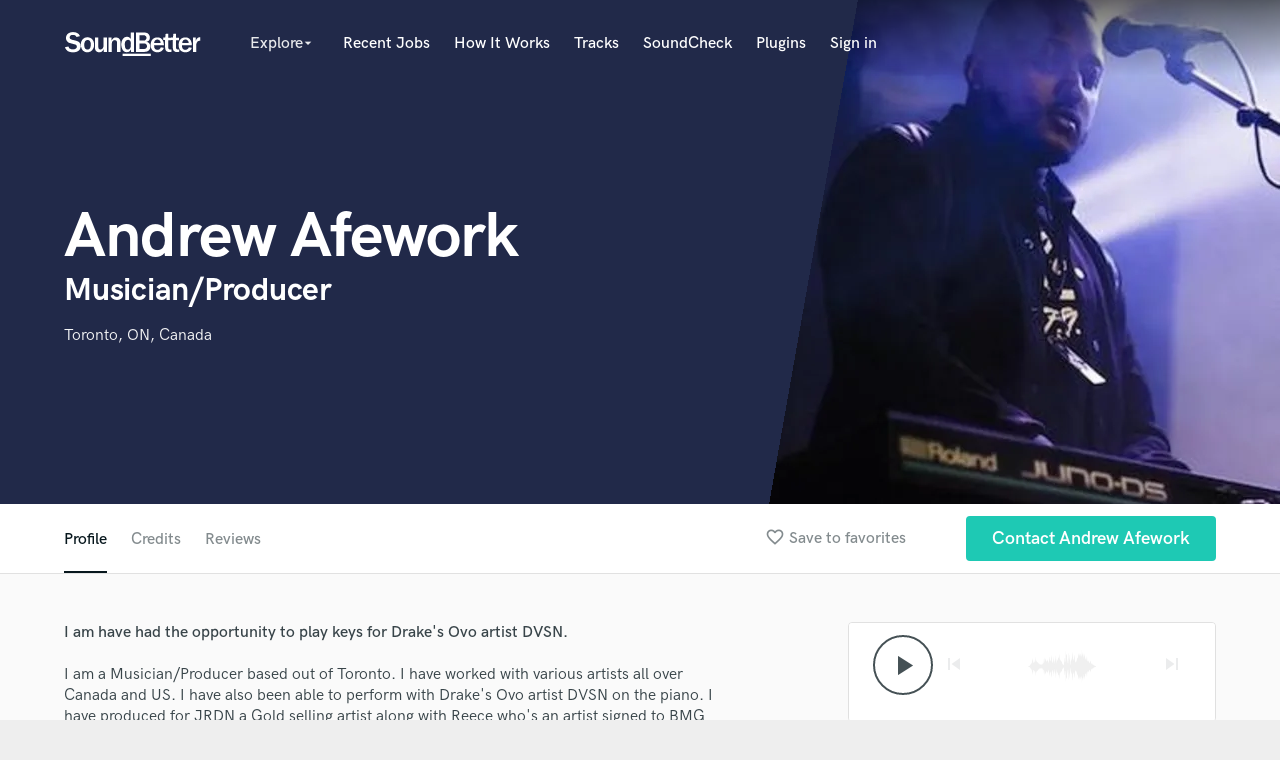

--- FILE ---
content_type: text/html; charset=utf-8
request_url: https://www.google.com/recaptcha/api2/anchor?ar=1&k=6Ldz1-ISAAAAAC-cNJnj4siHO0Gswu3die0mxASV&co=aHR0cHM6Ly9zb3VuZGJldHRlci5jb206NDQz&hl=en&v=N67nZn4AqZkNcbeMu4prBgzg&size=normal&anchor-ms=20000&execute-ms=30000&cb=hbma4pa6st9z
body_size: 49341
content:
<!DOCTYPE HTML><html dir="ltr" lang="en"><head><meta http-equiv="Content-Type" content="text/html; charset=UTF-8">
<meta http-equiv="X-UA-Compatible" content="IE=edge">
<title>reCAPTCHA</title>
<style type="text/css">
/* cyrillic-ext */
@font-face {
  font-family: 'Roboto';
  font-style: normal;
  font-weight: 400;
  font-stretch: 100%;
  src: url(//fonts.gstatic.com/s/roboto/v48/KFO7CnqEu92Fr1ME7kSn66aGLdTylUAMa3GUBHMdazTgWw.woff2) format('woff2');
  unicode-range: U+0460-052F, U+1C80-1C8A, U+20B4, U+2DE0-2DFF, U+A640-A69F, U+FE2E-FE2F;
}
/* cyrillic */
@font-face {
  font-family: 'Roboto';
  font-style: normal;
  font-weight: 400;
  font-stretch: 100%;
  src: url(//fonts.gstatic.com/s/roboto/v48/KFO7CnqEu92Fr1ME7kSn66aGLdTylUAMa3iUBHMdazTgWw.woff2) format('woff2');
  unicode-range: U+0301, U+0400-045F, U+0490-0491, U+04B0-04B1, U+2116;
}
/* greek-ext */
@font-face {
  font-family: 'Roboto';
  font-style: normal;
  font-weight: 400;
  font-stretch: 100%;
  src: url(//fonts.gstatic.com/s/roboto/v48/KFO7CnqEu92Fr1ME7kSn66aGLdTylUAMa3CUBHMdazTgWw.woff2) format('woff2');
  unicode-range: U+1F00-1FFF;
}
/* greek */
@font-face {
  font-family: 'Roboto';
  font-style: normal;
  font-weight: 400;
  font-stretch: 100%;
  src: url(//fonts.gstatic.com/s/roboto/v48/KFO7CnqEu92Fr1ME7kSn66aGLdTylUAMa3-UBHMdazTgWw.woff2) format('woff2');
  unicode-range: U+0370-0377, U+037A-037F, U+0384-038A, U+038C, U+038E-03A1, U+03A3-03FF;
}
/* math */
@font-face {
  font-family: 'Roboto';
  font-style: normal;
  font-weight: 400;
  font-stretch: 100%;
  src: url(//fonts.gstatic.com/s/roboto/v48/KFO7CnqEu92Fr1ME7kSn66aGLdTylUAMawCUBHMdazTgWw.woff2) format('woff2');
  unicode-range: U+0302-0303, U+0305, U+0307-0308, U+0310, U+0312, U+0315, U+031A, U+0326-0327, U+032C, U+032F-0330, U+0332-0333, U+0338, U+033A, U+0346, U+034D, U+0391-03A1, U+03A3-03A9, U+03B1-03C9, U+03D1, U+03D5-03D6, U+03F0-03F1, U+03F4-03F5, U+2016-2017, U+2034-2038, U+203C, U+2040, U+2043, U+2047, U+2050, U+2057, U+205F, U+2070-2071, U+2074-208E, U+2090-209C, U+20D0-20DC, U+20E1, U+20E5-20EF, U+2100-2112, U+2114-2115, U+2117-2121, U+2123-214F, U+2190, U+2192, U+2194-21AE, U+21B0-21E5, U+21F1-21F2, U+21F4-2211, U+2213-2214, U+2216-22FF, U+2308-230B, U+2310, U+2319, U+231C-2321, U+2336-237A, U+237C, U+2395, U+239B-23B7, U+23D0, U+23DC-23E1, U+2474-2475, U+25AF, U+25B3, U+25B7, U+25BD, U+25C1, U+25CA, U+25CC, U+25FB, U+266D-266F, U+27C0-27FF, U+2900-2AFF, U+2B0E-2B11, U+2B30-2B4C, U+2BFE, U+3030, U+FF5B, U+FF5D, U+1D400-1D7FF, U+1EE00-1EEFF;
}
/* symbols */
@font-face {
  font-family: 'Roboto';
  font-style: normal;
  font-weight: 400;
  font-stretch: 100%;
  src: url(//fonts.gstatic.com/s/roboto/v48/KFO7CnqEu92Fr1ME7kSn66aGLdTylUAMaxKUBHMdazTgWw.woff2) format('woff2');
  unicode-range: U+0001-000C, U+000E-001F, U+007F-009F, U+20DD-20E0, U+20E2-20E4, U+2150-218F, U+2190, U+2192, U+2194-2199, U+21AF, U+21E6-21F0, U+21F3, U+2218-2219, U+2299, U+22C4-22C6, U+2300-243F, U+2440-244A, U+2460-24FF, U+25A0-27BF, U+2800-28FF, U+2921-2922, U+2981, U+29BF, U+29EB, U+2B00-2BFF, U+4DC0-4DFF, U+FFF9-FFFB, U+10140-1018E, U+10190-1019C, U+101A0, U+101D0-101FD, U+102E0-102FB, U+10E60-10E7E, U+1D2C0-1D2D3, U+1D2E0-1D37F, U+1F000-1F0FF, U+1F100-1F1AD, U+1F1E6-1F1FF, U+1F30D-1F30F, U+1F315, U+1F31C, U+1F31E, U+1F320-1F32C, U+1F336, U+1F378, U+1F37D, U+1F382, U+1F393-1F39F, U+1F3A7-1F3A8, U+1F3AC-1F3AF, U+1F3C2, U+1F3C4-1F3C6, U+1F3CA-1F3CE, U+1F3D4-1F3E0, U+1F3ED, U+1F3F1-1F3F3, U+1F3F5-1F3F7, U+1F408, U+1F415, U+1F41F, U+1F426, U+1F43F, U+1F441-1F442, U+1F444, U+1F446-1F449, U+1F44C-1F44E, U+1F453, U+1F46A, U+1F47D, U+1F4A3, U+1F4B0, U+1F4B3, U+1F4B9, U+1F4BB, U+1F4BF, U+1F4C8-1F4CB, U+1F4D6, U+1F4DA, U+1F4DF, U+1F4E3-1F4E6, U+1F4EA-1F4ED, U+1F4F7, U+1F4F9-1F4FB, U+1F4FD-1F4FE, U+1F503, U+1F507-1F50B, U+1F50D, U+1F512-1F513, U+1F53E-1F54A, U+1F54F-1F5FA, U+1F610, U+1F650-1F67F, U+1F687, U+1F68D, U+1F691, U+1F694, U+1F698, U+1F6AD, U+1F6B2, U+1F6B9-1F6BA, U+1F6BC, U+1F6C6-1F6CF, U+1F6D3-1F6D7, U+1F6E0-1F6EA, U+1F6F0-1F6F3, U+1F6F7-1F6FC, U+1F700-1F7FF, U+1F800-1F80B, U+1F810-1F847, U+1F850-1F859, U+1F860-1F887, U+1F890-1F8AD, U+1F8B0-1F8BB, U+1F8C0-1F8C1, U+1F900-1F90B, U+1F93B, U+1F946, U+1F984, U+1F996, U+1F9E9, U+1FA00-1FA6F, U+1FA70-1FA7C, U+1FA80-1FA89, U+1FA8F-1FAC6, U+1FACE-1FADC, U+1FADF-1FAE9, U+1FAF0-1FAF8, U+1FB00-1FBFF;
}
/* vietnamese */
@font-face {
  font-family: 'Roboto';
  font-style: normal;
  font-weight: 400;
  font-stretch: 100%;
  src: url(//fonts.gstatic.com/s/roboto/v48/KFO7CnqEu92Fr1ME7kSn66aGLdTylUAMa3OUBHMdazTgWw.woff2) format('woff2');
  unicode-range: U+0102-0103, U+0110-0111, U+0128-0129, U+0168-0169, U+01A0-01A1, U+01AF-01B0, U+0300-0301, U+0303-0304, U+0308-0309, U+0323, U+0329, U+1EA0-1EF9, U+20AB;
}
/* latin-ext */
@font-face {
  font-family: 'Roboto';
  font-style: normal;
  font-weight: 400;
  font-stretch: 100%;
  src: url(//fonts.gstatic.com/s/roboto/v48/KFO7CnqEu92Fr1ME7kSn66aGLdTylUAMa3KUBHMdazTgWw.woff2) format('woff2');
  unicode-range: U+0100-02BA, U+02BD-02C5, U+02C7-02CC, U+02CE-02D7, U+02DD-02FF, U+0304, U+0308, U+0329, U+1D00-1DBF, U+1E00-1E9F, U+1EF2-1EFF, U+2020, U+20A0-20AB, U+20AD-20C0, U+2113, U+2C60-2C7F, U+A720-A7FF;
}
/* latin */
@font-face {
  font-family: 'Roboto';
  font-style: normal;
  font-weight: 400;
  font-stretch: 100%;
  src: url(//fonts.gstatic.com/s/roboto/v48/KFO7CnqEu92Fr1ME7kSn66aGLdTylUAMa3yUBHMdazQ.woff2) format('woff2');
  unicode-range: U+0000-00FF, U+0131, U+0152-0153, U+02BB-02BC, U+02C6, U+02DA, U+02DC, U+0304, U+0308, U+0329, U+2000-206F, U+20AC, U+2122, U+2191, U+2193, U+2212, U+2215, U+FEFF, U+FFFD;
}
/* cyrillic-ext */
@font-face {
  font-family: 'Roboto';
  font-style: normal;
  font-weight: 500;
  font-stretch: 100%;
  src: url(//fonts.gstatic.com/s/roboto/v48/KFO7CnqEu92Fr1ME7kSn66aGLdTylUAMa3GUBHMdazTgWw.woff2) format('woff2');
  unicode-range: U+0460-052F, U+1C80-1C8A, U+20B4, U+2DE0-2DFF, U+A640-A69F, U+FE2E-FE2F;
}
/* cyrillic */
@font-face {
  font-family: 'Roboto';
  font-style: normal;
  font-weight: 500;
  font-stretch: 100%;
  src: url(//fonts.gstatic.com/s/roboto/v48/KFO7CnqEu92Fr1ME7kSn66aGLdTylUAMa3iUBHMdazTgWw.woff2) format('woff2');
  unicode-range: U+0301, U+0400-045F, U+0490-0491, U+04B0-04B1, U+2116;
}
/* greek-ext */
@font-face {
  font-family: 'Roboto';
  font-style: normal;
  font-weight: 500;
  font-stretch: 100%;
  src: url(//fonts.gstatic.com/s/roboto/v48/KFO7CnqEu92Fr1ME7kSn66aGLdTylUAMa3CUBHMdazTgWw.woff2) format('woff2');
  unicode-range: U+1F00-1FFF;
}
/* greek */
@font-face {
  font-family: 'Roboto';
  font-style: normal;
  font-weight: 500;
  font-stretch: 100%;
  src: url(//fonts.gstatic.com/s/roboto/v48/KFO7CnqEu92Fr1ME7kSn66aGLdTylUAMa3-UBHMdazTgWw.woff2) format('woff2');
  unicode-range: U+0370-0377, U+037A-037F, U+0384-038A, U+038C, U+038E-03A1, U+03A3-03FF;
}
/* math */
@font-face {
  font-family: 'Roboto';
  font-style: normal;
  font-weight: 500;
  font-stretch: 100%;
  src: url(//fonts.gstatic.com/s/roboto/v48/KFO7CnqEu92Fr1ME7kSn66aGLdTylUAMawCUBHMdazTgWw.woff2) format('woff2');
  unicode-range: U+0302-0303, U+0305, U+0307-0308, U+0310, U+0312, U+0315, U+031A, U+0326-0327, U+032C, U+032F-0330, U+0332-0333, U+0338, U+033A, U+0346, U+034D, U+0391-03A1, U+03A3-03A9, U+03B1-03C9, U+03D1, U+03D5-03D6, U+03F0-03F1, U+03F4-03F5, U+2016-2017, U+2034-2038, U+203C, U+2040, U+2043, U+2047, U+2050, U+2057, U+205F, U+2070-2071, U+2074-208E, U+2090-209C, U+20D0-20DC, U+20E1, U+20E5-20EF, U+2100-2112, U+2114-2115, U+2117-2121, U+2123-214F, U+2190, U+2192, U+2194-21AE, U+21B0-21E5, U+21F1-21F2, U+21F4-2211, U+2213-2214, U+2216-22FF, U+2308-230B, U+2310, U+2319, U+231C-2321, U+2336-237A, U+237C, U+2395, U+239B-23B7, U+23D0, U+23DC-23E1, U+2474-2475, U+25AF, U+25B3, U+25B7, U+25BD, U+25C1, U+25CA, U+25CC, U+25FB, U+266D-266F, U+27C0-27FF, U+2900-2AFF, U+2B0E-2B11, U+2B30-2B4C, U+2BFE, U+3030, U+FF5B, U+FF5D, U+1D400-1D7FF, U+1EE00-1EEFF;
}
/* symbols */
@font-face {
  font-family: 'Roboto';
  font-style: normal;
  font-weight: 500;
  font-stretch: 100%;
  src: url(//fonts.gstatic.com/s/roboto/v48/KFO7CnqEu92Fr1ME7kSn66aGLdTylUAMaxKUBHMdazTgWw.woff2) format('woff2');
  unicode-range: U+0001-000C, U+000E-001F, U+007F-009F, U+20DD-20E0, U+20E2-20E4, U+2150-218F, U+2190, U+2192, U+2194-2199, U+21AF, U+21E6-21F0, U+21F3, U+2218-2219, U+2299, U+22C4-22C6, U+2300-243F, U+2440-244A, U+2460-24FF, U+25A0-27BF, U+2800-28FF, U+2921-2922, U+2981, U+29BF, U+29EB, U+2B00-2BFF, U+4DC0-4DFF, U+FFF9-FFFB, U+10140-1018E, U+10190-1019C, U+101A0, U+101D0-101FD, U+102E0-102FB, U+10E60-10E7E, U+1D2C0-1D2D3, U+1D2E0-1D37F, U+1F000-1F0FF, U+1F100-1F1AD, U+1F1E6-1F1FF, U+1F30D-1F30F, U+1F315, U+1F31C, U+1F31E, U+1F320-1F32C, U+1F336, U+1F378, U+1F37D, U+1F382, U+1F393-1F39F, U+1F3A7-1F3A8, U+1F3AC-1F3AF, U+1F3C2, U+1F3C4-1F3C6, U+1F3CA-1F3CE, U+1F3D4-1F3E0, U+1F3ED, U+1F3F1-1F3F3, U+1F3F5-1F3F7, U+1F408, U+1F415, U+1F41F, U+1F426, U+1F43F, U+1F441-1F442, U+1F444, U+1F446-1F449, U+1F44C-1F44E, U+1F453, U+1F46A, U+1F47D, U+1F4A3, U+1F4B0, U+1F4B3, U+1F4B9, U+1F4BB, U+1F4BF, U+1F4C8-1F4CB, U+1F4D6, U+1F4DA, U+1F4DF, U+1F4E3-1F4E6, U+1F4EA-1F4ED, U+1F4F7, U+1F4F9-1F4FB, U+1F4FD-1F4FE, U+1F503, U+1F507-1F50B, U+1F50D, U+1F512-1F513, U+1F53E-1F54A, U+1F54F-1F5FA, U+1F610, U+1F650-1F67F, U+1F687, U+1F68D, U+1F691, U+1F694, U+1F698, U+1F6AD, U+1F6B2, U+1F6B9-1F6BA, U+1F6BC, U+1F6C6-1F6CF, U+1F6D3-1F6D7, U+1F6E0-1F6EA, U+1F6F0-1F6F3, U+1F6F7-1F6FC, U+1F700-1F7FF, U+1F800-1F80B, U+1F810-1F847, U+1F850-1F859, U+1F860-1F887, U+1F890-1F8AD, U+1F8B0-1F8BB, U+1F8C0-1F8C1, U+1F900-1F90B, U+1F93B, U+1F946, U+1F984, U+1F996, U+1F9E9, U+1FA00-1FA6F, U+1FA70-1FA7C, U+1FA80-1FA89, U+1FA8F-1FAC6, U+1FACE-1FADC, U+1FADF-1FAE9, U+1FAF0-1FAF8, U+1FB00-1FBFF;
}
/* vietnamese */
@font-face {
  font-family: 'Roboto';
  font-style: normal;
  font-weight: 500;
  font-stretch: 100%;
  src: url(//fonts.gstatic.com/s/roboto/v48/KFO7CnqEu92Fr1ME7kSn66aGLdTylUAMa3OUBHMdazTgWw.woff2) format('woff2');
  unicode-range: U+0102-0103, U+0110-0111, U+0128-0129, U+0168-0169, U+01A0-01A1, U+01AF-01B0, U+0300-0301, U+0303-0304, U+0308-0309, U+0323, U+0329, U+1EA0-1EF9, U+20AB;
}
/* latin-ext */
@font-face {
  font-family: 'Roboto';
  font-style: normal;
  font-weight: 500;
  font-stretch: 100%;
  src: url(//fonts.gstatic.com/s/roboto/v48/KFO7CnqEu92Fr1ME7kSn66aGLdTylUAMa3KUBHMdazTgWw.woff2) format('woff2');
  unicode-range: U+0100-02BA, U+02BD-02C5, U+02C7-02CC, U+02CE-02D7, U+02DD-02FF, U+0304, U+0308, U+0329, U+1D00-1DBF, U+1E00-1E9F, U+1EF2-1EFF, U+2020, U+20A0-20AB, U+20AD-20C0, U+2113, U+2C60-2C7F, U+A720-A7FF;
}
/* latin */
@font-face {
  font-family: 'Roboto';
  font-style: normal;
  font-weight: 500;
  font-stretch: 100%;
  src: url(//fonts.gstatic.com/s/roboto/v48/KFO7CnqEu92Fr1ME7kSn66aGLdTylUAMa3yUBHMdazQ.woff2) format('woff2');
  unicode-range: U+0000-00FF, U+0131, U+0152-0153, U+02BB-02BC, U+02C6, U+02DA, U+02DC, U+0304, U+0308, U+0329, U+2000-206F, U+20AC, U+2122, U+2191, U+2193, U+2212, U+2215, U+FEFF, U+FFFD;
}
/* cyrillic-ext */
@font-face {
  font-family: 'Roboto';
  font-style: normal;
  font-weight: 900;
  font-stretch: 100%;
  src: url(//fonts.gstatic.com/s/roboto/v48/KFO7CnqEu92Fr1ME7kSn66aGLdTylUAMa3GUBHMdazTgWw.woff2) format('woff2');
  unicode-range: U+0460-052F, U+1C80-1C8A, U+20B4, U+2DE0-2DFF, U+A640-A69F, U+FE2E-FE2F;
}
/* cyrillic */
@font-face {
  font-family: 'Roboto';
  font-style: normal;
  font-weight: 900;
  font-stretch: 100%;
  src: url(//fonts.gstatic.com/s/roboto/v48/KFO7CnqEu92Fr1ME7kSn66aGLdTylUAMa3iUBHMdazTgWw.woff2) format('woff2');
  unicode-range: U+0301, U+0400-045F, U+0490-0491, U+04B0-04B1, U+2116;
}
/* greek-ext */
@font-face {
  font-family: 'Roboto';
  font-style: normal;
  font-weight: 900;
  font-stretch: 100%;
  src: url(//fonts.gstatic.com/s/roboto/v48/KFO7CnqEu92Fr1ME7kSn66aGLdTylUAMa3CUBHMdazTgWw.woff2) format('woff2');
  unicode-range: U+1F00-1FFF;
}
/* greek */
@font-face {
  font-family: 'Roboto';
  font-style: normal;
  font-weight: 900;
  font-stretch: 100%;
  src: url(//fonts.gstatic.com/s/roboto/v48/KFO7CnqEu92Fr1ME7kSn66aGLdTylUAMa3-UBHMdazTgWw.woff2) format('woff2');
  unicode-range: U+0370-0377, U+037A-037F, U+0384-038A, U+038C, U+038E-03A1, U+03A3-03FF;
}
/* math */
@font-face {
  font-family: 'Roboto';
  font-style: normal;
  font-weight: 900;
  font-stretch: 100%;
  src: url(//fonts.gstatic.com/s/roboto/v48/KFO7CnqEu92Fr1ME7kSn66aGLdTylUAMawCUBHMdazTgWw.woff2) format('woff2');
  unicode-range: U+0302-0303, U+0305, U+0307-0308, U+0310, U+0312, U+0315, U+031A, U+0326-0327, U+032C, U+032F-0330, U+0332-0333, U+0338, U+033A, U+0346, U+034D, U+0391-03A1, U+03A3-03A9, U+03B1-03C9, U+03D1, U+03D5-03D6, U+03F0-03F1, U+03F4-03F5, U+2016-2017, U+2034-2038, U+203C, U+2040, U+2043, U+2047, U+2050, U+2057, U+205F, U+2070-2071, U+2074-208E, U+2090-209C, U+20D0-20DC, U+20E1, U+20E5-20EF, U+2100-2112, U+2114-2115, U+2117-2121, U+2123-214F, U+2190, U+2192, U+2194-21AE, U+21B0-21E5, U+21F1-21F2, U+21F4-2211, U+2213-2214, U+2216-22FF, U+2308-230B, U+2310, U+2319, U+231C-2321, U+2336-237A, U+237C, U+2395, U+239B-23B7, U+23D0, U+23DC-23E1, U+2474-2475, U+25AF, U+25B3, U+25B7, U+25BD, U+25C1, U+25CA, U+25CC, U+25FB, U+266D-266F, U+27C0-27FF, U+2900-2AFF, U+2B0E-2B11, U+2B30-2B4C, U+2BFE, U+3030, U+FF5B, U+FF5D, U+1D400-1D7FF, U+1EE00-1EEFF;
}
/* symbols */
@font-face {
  font-family: 'Roboto';
  font-style: normal;
  font-weight: 900;
  font-stretch: 100%;
  src: url(//fonts.gstatic.com/s/roboto/v48/KFO7CnqEu92Fr1ME7kSn66aGLdTylUAMaxKUBHMdazTgWw.woff2) format('woff2');
  unicode-range: U+0001-000C, U+000E-001F, U+007F-009F, U+20DD-20E0, U+20E2-20E4, U+2150-218F, U+2190, U+2192, U+2194-2199, U+21AF, U+21E6-21F0, U+21F3, U+2218-2219, U+2299, U+22C4-22C6, U+2300-243F, U+2440-244A, U+2460-24FF, U+25A0-27BF, U+2800-28FF, U+2921-2922, U+2981, U+29BF, U+29EB, U+2B00-2BFF, U+4DC0-4DFF, U+FFF9-FFFB, U+10140-1018E, U+10190-1019C, U+101A0, U+101D0-101FD, U+102E0-102FB, U+10E60-10E7E, U+1D2C0-1D2D3, U+1D2E0-1D37F, U+1F000-1F0FF, U+1F100-1F1AD, U+1F1E6-1F1FF, U+1F30D-1F30F, U+1F315, U+1F31C, U+1F31E, U+1F320-1F32C, U+1F336, U+1F378, U+1F37D, U+1F382, U+1F393-1F39F, U+1F3A7-1F3A8, U+1F3AC-1F3AF, U+1F3C2, U+1F3C4-1F3C6, U+1F3CA-1F3CE, U+1F3D4-1F3E0, U+1F3ED, U+1F3F1-1F3F3, U+1F3F5-1F3F7, U+1F408, U+1F415, U+1F41F, U+1F426, U+1F43F, U+1F441-1F442, U+1F444, U+1F446-1F449, U+1F44C-1F44E, U+1F453, U+1F46A, U+1F47D, U+1F4A3, U+1F4B0, U+1F4B3, U+1F4B9, U+1F4BB, U+1F4BF, U+1F4C8-1F4CB, U+1F4D6, U+1F4DA, U+1F4DF, U+1F4E3-1F4E6, U+1F4EA-1F4ED, U+1F4F7, U+1F4F9-1F4FB, U+1F4FD-1F4FE, U+1F503, U+1F507-1F50B, U+1F50D, U+1F512-1F513, U+1F53E-1F54A, U+1F54F-1F5FA, U+1F610, U+1F650-1F67F, U+1F687, U+1F68D, U+1F691, U+1F694, U+1F698, U+1F6AD, U+1F6B2, U+1F6B9-1F6BA, U+1F6BC, U+1F6C6-1F6CF, U+1F6D3-1F6D7, U+1F6E0-1F6EA, U+1F6F0-1F6F3, U+1F6F7-1F6FC, U+1F700-1F7FF, U+1F800-1F80B, U+1F810-1F847, U+1F850-1F859, U+1F860-1F887, U+1F890-1F8AD, U+1F8B0-1F8BB, U+1F8C0-1F8C1, U+1F900-1F90B, U+1F93B, U+1F946, U+1F984, U+1F996, U+1F9E9, U+1FA00-1FA6F, U+1FA70-1FA7C, U+1FA80-1FA89, U+1FA8F-1FAC6, U+1FACE-1FADC, U+1FADF-1FAE9, U+1FAF0-1FAF8, U+1FB00-1FBFF;
}
/* vietnamese */
@font-face {
  font-family: 'Roboto';
  font-style: normal;
  font-weight: 900;
  font-stretch: 100%;
  src: url(//fonts.gstatic.com/s/roboto/v48/KFO7CnqEu92Fr1ME7kSn66aGLdTylUAMa3OUBHMdazTgWw.woff2) format('woff2');
  unicode-range: U+0102-0103, U+0110-0111, U+0128-0129, U+0168-0169, U+01A0-01A1, U+01AF-01B0, U+0300-0301, U+0303-0304, U+0308-0309, U+0323, U+0329, U+1EA0-1EF9, U+20AB;
}
/* latin-ext */
@font-face {
  font-family: 'Roboto';
  font-style: normal;
  font-weight: 900;
  font-stretch: 100%;
  src: url(//fonts.gstatic.com/s/roboto/v48/KFO7CnqEu92Fr1ME7kSn66aGLdTylUAMa3KUBHMdazTgWw.woff2) format('woff2');
  unicode-range: U+0100-02BA, U+02BD-02C5, U+02C7-02CC, U+02CE-02D7, U+02DD-02FF, U+0304, U+0308, U+0329, U+1D00-1DBF, U+1E00-1E9F, U+1EF2-1EFF, U+2020, U+20A0-20AB, U+20AD-20C0, U+2113, U+2C60-2C7F, U+A720-A7FF;
}
/* latin */
@font-face {
  font-family: 'Roboto';
  font-style: normal;
  font-weight: 900;
  font-stretch: 100%;
  src: url(//fonts.gstatic.com/s/roboto/v48/KFO7CnqEu92Fr1ME7kSn66aGLdTylUAMa3yUBHMdazQ.woff2) format('woff2');
  unicode-range: U+0000-00FF, U+0131, U+0152-0153, U+02BB-02BC, U+02C6, U+02DA, U+02DC, U+0304, U+0308, U+0329, U+2000-206F, U+20AC, U+2122, U+2191, U+2193, U+2212, U+2215, U+FEFF, U+FFFD;
}

</style>
<link rel="stylesheet" type="text/css" href="https://www.gstatic.com/recaptcha/releases/N67nZn4AqZkNcbeMu4prBgzg/styles__ltr.css">
<script nonce="7aprxRIIiWXwZWgWSwCZZA" type="text/javascript">window['__recaptcha_api'] = 'https://www.google.com/recaptcha/api2/';</script>
<script type="text/javascript" src="https://www.gstatic.com/recaptcha/releases/N67nZn4AqZkNcbeMu4prBgzg/recaptcha__en.js" nonce="7aprxRIIiWXwZWgWSwCZZA">
      
    </script></head>
<body><div id="rc-anchor-alert" class="rc-anchor-alert"></div>
<input type="hidden" id="recaptcha-token" value="[base64]">
<script type="text/javascript" nonce="7aprxRIIiWXwZWgWSwCZZA">
      recaptcha.anchor.Main.init("[\x22ainput\x22,[\x22bgdata\x22,\x22\x22,\[base64]/[base64]/[base64]/[base64]/[base64]/UltsKytdPUU6KEU8MjA0OD9SW2wrK109RT4+NnwxOTI6KChFJjY0NTEyKT09NTUyOTYmJk0rMTxjLmxlbmd0aCYmKGMuY2hhckNvZGVBdChNKzEpJjY0NTEyKT09NTYzMjA/[base64]/[base64]/[base64]/[base64]/[base64]/[base64]/[base64]\x22,\[base64]\\u003d\\u003d\x22,\x22IGTCvsKzwp0Gwq8MJcKJwpXCixsyw7DDpMOrPjrCpxcHw5dCw5jDvsOFw5YSwoTCjlA1w5Ukw4kebGzChsOeMcOyNMO8NcKbc8K9Cn1wVDpCQ0vCjsO8w57CiEdKwrBfwqHDpsORUcK/wpfCoxA1wqFwdlfDmS3Dozwrw7wsFyDDow4Ewq1Hw55SGcKMXn5Iw6EUXMOoOXwnw6hkw6bCgFIaw45Sw6Jgw7/DqS1cPxB0NcKTYMKQO8KTbXUDV8ONwrLCucO3w6IgG8K1FMKNw5DDkMO6NMOTw6/DkWF1J8KySWQ6ZsK3woRXTmzDssKmwppMQUlfwrFAScOlwpZMb8O0wrnDvEgWeVcpw6Yjwp0ZB3c/UsOOYMKSGwDDm8OAwr/Cl1hbI8KFSFIowofDmsK/[base64]/w6TDo8OcGih7bysFwpfCtCHCn1zDs8OlUSspPMK2AcO4wqh/[base64]/[base64]/[base64]/DoXrDpcO0WxbCrcK7N1QUwqTCn8Kdw4lZZMK8w4oYw5ouwogeLA1xQ8KiwoZnw57CmxnDmMKUHSrCjxvDqMKwwrNhWE5PHyfCnMOZAMKfeMOtY8O0w6wrwo3DssOCB8O4wqVsCsO/IXbDrRdgwpjCo8ORw4w7wojCl8KQwo83TcKeS8K7O8KBWMOdLQXDmC5pw5sCw7zDqQhTwpzCn8KewojDmDsUD8OTw7kDVmx0w5E+w4sLPcKLb8OTw5/DrwcxZcKvCmPDlEAbw7Zud0vCosKzw6sDwqnCpsK1PF5Nwo50bF9Xwq9EGMOuwqR0MMO2wo/CtE9GwqDDtsO3w5EaeC9JZcOFWxtbwpEqGsOOw5nCocKiwpUXwrbDrWNvwrNywoJTcTYsJMO+KnjDoyDCtsOXw54pw7V3w49TXnFjBcKrIl7CjcK/QsKqF3lrHmjDlGUFwp/[base64]/Cm37Dom/DszfChMK9UCB4FsO8YMOGw4Bsw5zCiVrCm8OOw4zCvsOpw4o2RWJsYcOpcwfCq8OJBAoBw4s3woHDpcO9w7/CkcOkwrPCkh9Aw4fCpcKTwpx4wr/[base64]/ClinDtsKTwofCo8K5TcKfUXrDiHdQw6AXa8Ogw4Y2w60SV8OFBgPCrMK0Y8Kew53DusKLdXoyNMKVwoHDhlZSwofCv0DCgsOqAcOcCBbDuRrDozrCtcOiLlnDmQ8zw5NRKmxvD8Omw4hPBcO4w5/CvWLCi3HDlsKKw7/[base64]/PsKHEhPDpVAZcsOuwqXDsMOYw7JCbMObOcOgwoLDvMOPU1BYwq7CvUnDnsODAMOowo3CqzrCnzFSe8OZThJdZMKZw51jw5ZHwoTCv8O0bTAmw7jDmxnDtsKDYCFKw7vCtAzCu8OywrnCpXLCqUUODHbCmQgYIMOswrrDlg/[base64]/CjxHDjWLCm8K9OFrDkT0hGxLCuhwCw4nDqsOFQBPDqRodw5nCg8Kkw5PCjMKlSldiW1g6KcKCw6B9AMOSNXl6w6ALwprCiS7DvMKEw60iY1tCw4Rfw7Few6PDpy/[base64]/[base64]/EFAIb8Kgw4bCvMOJfsOEP8OXLMKvJC9WUFlDw6bCocO2IHpsw5rDl3jCpMK9w4bDqmLDo1obw6EawocbI8K8woDDknYwwpLDqGrChcKLJ8Ogw6s4FcK5TgtGCcKgw695wrvDmk7DpcO1w57Dk8K7wo0fw4vCvG/Dt8OqN8KowpfDkMKJwpfDsU/CiH55dWLCtyoLw6cWw77Cox7DusK5w4jDgGYHKcKrwovDi8OuJsOSwqVdw7fCrcOWw7zDrMOjwrbDvMOiPBw5ZR0Pw71FLsOlIsKyegRQdCBKwpjDucOVwqZbwprCqzIRwrUmwqbCog/CggomwqHDqQ7CpMO5AARnUSLCpMKLSsOxwocRVsKGw7PCmifChsK6CsKdOjnDqicOwo7Cgg3CuBQLQ8K0woHDvXDCuMOYdsKiXy8TR8OewrsvQCrDmhfCs0JHAsOsK8OAwobDpiDDl8OBZzPDtg3CkUA2XMKgwoTCnwDCqhfClWTDmkzDkD/CshtvCQrCp8KgD8Odw5rCgsOGZxkewozDtsOtw7c6UBBOOsKywrlMEcOTw41Lw6HCqsKqP3kawrrCuy8tw6fDhVdMwoMSw4dGbGnDtcOiw7nCs8KTSC/Col3DocKTPcO5w5prRk/Dol/[base64]/[base64]/CvMOTJMKmFcKqYw4hKcO4w4rCkcO4w4hKa8KTwqp8CGtAWQ/DvsOWwrFlwq5oK8KOwrpGAld4NxzDkRdxwr7Cv8Kfw53DmWhfw6YeTyzCkMKnB0Row7HCjsKlTDtfCz/DrcOkw7h1w63DqMKcUXBFwplCWsOMV8KhcFrDpzEXw71jw63Du8KQHMOFcTcyw7LCiEVQw7jCosOYwrzCo2sFTxfCksKAwpV4ElhJI8KDOjdywoJfwow8UXHCtcOzH8OXw7Zqw7d4wrw8w5tkwostw4/Cl0/CkEMKQMOUGT8TYsOAAcO6DUvCoSAQMk9KOxgbBsKyw5dEw5EFwpXDlMOdfMO5AMOhwpnCpcOlahfDhsK/w6bClwggwqg1wrzCj8KFb8KoBsKBbAM/wpozU8OjHmA5wp/DuQfDl2Fnwq9QEz7DksKAAmp8IR7DncOOwp8YDMKRw7fCqMOMw5vCiTMeQkTCgsKGw6HDhwV8w5DDkMOxwoR0wofDusOnw6DDsMKhSiw7wrvClkTDm2kewqLCm8KzwpE/IMK3w4JPG8KswoYuH8KtwrbCicK8VsOjRsKdw6/CixnDusOZw7x0b8O3EcOsZcOOw5XDusOVScOscgDDhTQ/wqNEw7zDvsOjPMOlHsK+N8OUFS5cWwjDqB/ChcKcHmpOw7A0w4rDhVQjbCfCmCBbRsOvBMO9w7XDhMOBwpDCqhfCqlXDp0p8w63CsyjClsOewqjDsCLDv8KbwrdZw7Nxw4wMw4wSNSnCmBnDuz0Tw4/ChGR6KMOYwrcQw4FiFMKnw5/Cl8OuAsKWwqzDkD/CvxbCsy7DkMOtJRcgw7ZvZnIcwpvDmXQFOgbCncKBIsKWO0nDmcOrSMOpcMK/blzDsR3CksKgYU0QPcKNQ8K1w6rDqU/DpTYuw6/[base64]/[base64]/wqvDn0HCjMO2TigdBifCr8K1AcOFw7fDtsKIRlHClSXDkx9cw6PCqcOxwpgnwr/[base64]/TcK2w7/CgxYXeGgeEiPCocKHwqxHw65QwqcQCMKjD8O1wpHDthrCvT4jw4oJC3/Dr8KmwoFiUFRvFcKLwpYlWMOYVWxsw70ew55kCyXDmsO3w6rCn8OfHBt0w7DDlcKAwrjDrS7DjmvCpVPCjMOIw5Jww740w5fDkz3CrBQBwp0HaHfDlsKXeTzDsMKyFDPCscOXXMKwXBfDrMKMwqDCghMTcMO/w4LCgylqw7t9wqLDrxMZw7U3VAErdcO7wr1fw582w50uCQlRw6RtwoNSezsBE8OMwrPDqnprw697eg04R3PDhMKNw6NHZMOYMsOMLMOePsK7wq/Ci2s2w5bCmcOILsK2w4d2IcOjfxtMDmNUwoY3wrpGFMKhKxzDmzoTDMOPwq7Dj8OJw4wxAEDDt8OpVghnc8KmwqfDr8KIwpnDiMOgwq7Dl8Onw5fCo11sacOpwrc2fCwWw7nDgQPDocKEw6HDvMOhe8OBwpLCq8Kxwq/CjR9Cwq05asOdwotHwqtfw7LDrcOjGGnCnFHCkQhuwpk1NMOPwpHDkcK1c8O4wo7CqcKfw7dEISvDk8OjwobCtsOOQ23Dp0BWw5bDoC07w7jCiHTCnXRYf3hNdcO4BXI4dE/Dm2DClcOkwoDCp8OBF23CkEzCmDESXwzCpsKJw6tXw7NXwqwzwohUaz/CrEHCjcOtWcKLesKqTWMrwpXCgmYUw5/CiFfCu8KTFMOqPjfCoMKGw63DmMKEw75Sw5fDiMOHw6LCrlRyw6tuP2zDpcKvw6bCicOaTTEOHzE8w6t6UMKRw5MfOcOTwojCssKhwoLDt8Oww7l3w7rCpcO4w54xw6h8wpLColMHV8O6PlZAwoPCvcOOwqh/wplTw4DDvWMrHMK6S8KBHXp9PWFbeWs/RVbCjUbDgVfDvMKCwr9ywrrDrMOXA3UZTXhtw4x9CsObwoHDksO2wrlxdsKqw7cpecOEwo4bdcOnY0/ChMKqUSXCh8OuOGt9CsOJw5hZdQtHH3vCncOAHkgAaGLCt3caw6XCnRVtwqXCtDbDoi4DwpjChMO/JT7CkcOGNcKhw4RIOsO4wodQwpVHwpXCrsKEwpIGV1fCgMOmIig+wonCllRif8OOSzXDjkEkQhbDu8KFW2fCp8Odw4ZOwq7CucOcOcOgdhDDs8OPJEJOOFkEQMOLO00/w5J+W8Ogw7/CkwhbLm/CkzbCgxEUe8O0wrx0VRAKSxvCtcOqw7oyIcOxYMOUY0d6w7IMw67CnyjChsOHw5bDp8KiwobDgxgGwpzCj2EMwo3Dl8KFSsKnw5DCncK4I1XDrcKlE8KSdcKawo8iK8OVNUbDjcKeIwTDrcOGwqHDlsO0P8KFw4bDqVvDh8O1aMKMw6YrITLChsOVJsOrw7VjwqN/wrYsVsKNDEpMw4Vqw603PsK+w6bDrWgGOMOSXDNbwrfDkMOHwoU5w509w64ZwqvDr8K/Y8OVPsOdwp5dwonCjSXCncO+N0xFXsOpGsK+SQ1tW37CisO1XMKgw78ZOcKdw7g+wpVNwrpoZcKPw7vCpcO0wqguEcKKeMKtdT/[base64]/wqXDoMK2w7nDmjw2wqLDisKrLMKjB8OFWB/DmnxnGArDo2vCoivDkjEYwpZLOcOBw71bF8OSQ8KYHMOiwpAXPC/Dl8K0w5FaFMOzwoBkwrHClgx/w7vDnjJgUWdFXh7CssOkwrYiwpfCs8OIw69+w4PDqhQsw4AXfcKtfMKuOsKpwrjCqcKsOTLCsEE3wrw/wq8WwphCw4RdLsOYw4nCoxIXOsOlLFnDtcKTCn3DqEt+SkHDvjLChWfDs8KdwptDwqRJbijDtSA0wonCosKDwqVFasK2fhTDpWDDmMOvw4RDL8KQw6AtQMO+woXDocK1wrjDoMOuwohWw6Z1QsO3wohSwo7CsB5uJ8O7w5bCkS5Uwr/CqsOhOCwZw6Zqw6LDosKcwo0WMcK1woISwr7Dt8OoIcK2IsObw5s7Ox7ClcOWw5BtIBTDmmzCnyAMw6LCg012wqHCmMOoE8KpDyVPwq7CucOwElXDo8O9fDrDvWPDlh7DkCQQcMOZMcK1ZMO1wpRtw40cw6HDh8KFwqnClwzCpcOXwr4vw7vDjnHDmXJ/aB06JmfChsKtw5hfD8O3woIKwowJwpFYecKXwqvDgcOLKikoAcOswowCw7fCnTdqCMOHfHjCp8KgPsKDRcO4w6kSw4Z2c8KGJcKhGMObwp/ClsKvw4vCi8OlKSrDkcO1wqchwoDDqX9YwpNewp7Djz0OwrTCiXldwqjDk8KOHyB5RMKJw7czBUPDggrDvsKtwpNgwo/[base64]/DuMKZdTrDisKjVkl1w7h8LcOLwrTClcOjw751WmBVwqhfYcOzIyTDnsObwqsDw57DmMK0QcOnFMO5OMKPC8K5w5bDrcOzwq/[base64]/CmVoYSMKCVcKBwqomOUEbw4I/woPDisKrw69GVT7DnRjDjcKZw5VUwrRSwrzCjSFNA8O1ST1Ww6/DnnzDmMO3w5FswrnCg8OsPR1mRcOAwo/DnsKXIMKfw51bw4U0w7tYbsOww7DCjsONw6rCpMOFwo8VJsO+Gl3CnipKwr8Vw6RIDcKLKyAmPQrCrsK1bAFRQ0x+wrQawoXCpybChVVhwqIcFsOQRcOhwqtBV8O+JkoZwqPCtsKmc8O1wo3Dj09/PcKnw4LChcOYXgXDpMOaQ8OHw7vDsMKte8OcRMOww5nDmUkjwpEYwo3Dv0l/[base64]/[base64]/w7zCvMKwa8OZw6s0Bg5kw4g5wo98BEhVw4wlJcKNwokAJDrDoydeR3nCi8Khw43CncOqw6QdbFnCtCXDqzbDhsOnBxfCsjjCqcKcw7lMwoTDqMKqfcOEwq1kGlV8wqfDgsKZfDVpO8OCR8OYDXfCusO/wrdfC8OcODIHw7TCuMOSbsOTw4fCuljCoF92fS88XkPDlMKAw5fCsUEaQcOMH8OIw47DjcOQKcOwwqgjJ8Oswrg4wo1TwrDCo8K/V8OhwpbDgMK3BcOFw5/Dn8Otw5nDrn3DjCd7w6tvK8KCwpDChcKOf8Ojw6LDpcOnPDkww6fDksOuOMKtY8KCw69Qa8OBHsONw45mKMOFQzRhwrDCssOpMiJ8IcKlwqXDqjZvCinCusO/RMOEHVlRU0bDgMO0HBt/PVg5McOgVnvDqcK/WsKlAsO1wobCqsO4ZiLCrkZOw4vDrsO6w6vClsOKRFbDrHDDocKZwq8Pc1jCucOsw5zDnsOECsOIwoYEEEfDvCBLUEjDj8KGEkHCvQfDoll/wqsjByLCmFN2w4HCsCpxwrHCnsONw7LCsjjDpsOXw4dowpLDuMOrw6wGwpF8wqrDokvCu8OtExYdTMKSTz4hSsKJwq/CnsOiw4PDm8Kmw6jCrMKafFHDkcO+wo/DusOQPnsdw59kFCpfHcOvMcOAA8KBwpNVw7dLHAsSw6PDoEgTwqI+w7HDtDJHwo/CkMOBw7vCqGRpVyVhUDvCvcO0IDxGwohQW8Okw4ZncsKUNMK8w5HCpzrDtcOXwrjCrUZRw5nDoSXCgcKTXMKEw6PDkC1bw41BHMOmw40XCxTCgxZeQ8KSw4jDlMOsw7jDsDEuwqU9IyjDpwvCh2HDm8ONQV8zw7zCjsOHw6/[base64]/w5x5dcORwoHDmCjDokc0wqJcw4cWwrvCv3QACBVwwr1fwqrCicK2dxgMTcKlw6E6I0ZhwoNHwocmJV8fwpTChAnCtG0uF8OVW0zCq8KmBFRzbWLCrcOXw7jCsU4LDcOXw6bCqWJWD3fCvFfDtn8/wolULMKew7fCmsKWCX8pw4zCrT/CvxNhwrMAw53CqDsxYQMawrvCn8KrCcKZDD3CvUfDk8KmwpfDsEttcsKTdFrDtwLCj8OTwqg+RjbCtcKKbR1bAjvDnsOmwqhpw4zCjMOFw43Ct8O/wo/CjwHCom8YL3hFw7DCisOjJR7DmMK6wotfw4TDncOvwqnCncKww5fCvcOyw7fCrsKPC8OwVMK1worCin56w6rCqyUbUMOoJVgQKMO8w4ZywpR7w4nDvsOBMEp+wpERZsOLwpICw5DCoU/CpVDCpV8YwqjCgxVZw6lQE2vDqF3Cv8OTb8OAEA4EJMKJdcOzblXDgknDusKPVirDm8O9worCm3MXcsOoRMO9w44SJMKJw63DsE4qw4zDhsKdDRfCt0/CnMKFwpfCjSLCl0V/XMKyJX3DrzrDrsO8w6MoW8OCc0Iwa8KPw43Cv3HDosK2CcKHw5rDlcKAw5gsXGHDs3LDtwABwr9/wpvDpsKbw47DqsKdw63DoCBQTMKnekohdUXDokp4wprDuQjCqUzCnsOlwopHw689H8OIV8O/W8KIw5dlbxHDksO2w5BbQMOeZB7Ct8K+wqvDv8OwXy3CuT1cQ8Kkw7zDhAfCmHLDgB3CisKEOcOCw7R4AMO8RRIGHsKXw7fDq8KowoBucW/[base64]/[base64]/VsOXesKhTllmw7svw4EDwr1GWsOpw5nCrU3DtMO4w7HCscKEw5LCu8KMw7XCtsOUw6vDji4yWGUWLsKrwqpOeynCvxXDiBfCt8KxOsKnw6UdXcKuNcKCSMKbS2ZzGMO7BE1qFzTCgTnDmB5pCcOlw5rCq8OAw7g/OUrDomQ7wqDDnBvCuGRzwqvChcKfKDnCnlXChMKjdWXDiH/CosO2BsORQcK2w5DDp8Kawowsw43CqsOOLRzDqiXCiz/DjlQjw4HDsnYndnIhJ8OHRsKdw7vDtMOZOcOAw4hFMcOKwqLCg8K7w5HDk8Omw4fDsD/CgBzCtUhnDUHDnjfDhS/CosO8N8KhfUw4A1rCssOtGVDDgMOhw7nDosObAjc7wqDClzPDrcKjwq9ew5k0A8KKB8K7ZMOwb3TDvm3CmMKpZ1xZwrRswr0twrPDnHkBYHEBFcOWw4VjZHLDnsKCecOlO8OVw4scw53DmC3ClF/CvSXDhsKSPMKIAVRYFi53IcKeD8OeDMO9PmwMw47CsVHDvMOXQcKDwpDCkcOowrpOYcKOwqPCowzChMKOw7LCsSp5wrdcw7HDpMKRw73CiW7Drz57wr7CgcKjwoEawrXDkW4WwrLCpi9lIMOFb8Oyw41/wqpjw7bCssKJBil3w5ppw5/Cm2PDgHXDo2DDnUISwpp6YMOMAlHCmQVBYHgtGsKBwozCpk1wwoXDqMO0wo/[base64]/CpcOaKMOvwpNcbCphw5HDp0rCocKrfXdBwo7DpUo6E8KhBSQwAwtHK8OnwqPDo8KNIMKNwpvDhi/DjgzCpjMyw5vCrC7DpTXDvcKUUFslw6/[base64]/CtGzDjUnDhivDqUbDqR3CgMOqwoAxw4Zew4TConBCwr93wqbCrDvCh8KOw4jCnMOBc8Oqwq9JCho0wpLCucOWw5Mdw4vCssK3MRPDoyjDh0bCh8OdS8OGw4lnw5RgwqQ3w60Cw4MJw57Dk8K0f8OYwrPDm8KcZ8KWVcK5E8K6CcOfw6DCuXwyw4IBwoE8wq/DvWHDrWHCkw3Dmk/[base64]/VnIqw7xzwqDDhVsNVsOpMMKvbMOTw4fDocOVCCzDgsOva8KYGcKswrUzw40qw6/Cm8O6w79xwprDr8K4wp4HwqvDhkjCvgsgwpocw5IEw5rClzUHTcKRw5PDp8OjTVYUcMKew5d9w5TCl3USwoLDtMOWwr/CssKzwojCiMK1NsKBw78Ywr4mw75FwqjCvGtJw6LChVnDknDDlD1vR8OkwpRrw74FIMO4wqzDhcKLDzTCrD5wUALCsMOTM8K5woDDpA/Cq3oyXcKJw7J/[base64]/Dnx9hwpHDti94PmcTwoUpwrbDjsOlw6oOw55OS8KWcFk6JRB2RFzCmcKNw54/[base64]/CujQnY8OVwrHDjcKww5cSH2xTZmPCicKZw6oSAcO+F3/Dg8KJTETChcOZw75eSMKrAcKObMKcPMK/wrlZwoLCmAoAw6FrwqjDhzBqwqDCviAzw7jDtFFsI8O9wpRkw53DvlbCrEEywpzCr8ONw6nCvcKgw7xfPVknWE/Cjk9RE8KZaWXDisK3ZS9qR8OuwqYTKQ8we8OYw7bDtgTDlsOqV8O7WMO0I8Kaw75DYikYfggQXCJHwqbDhUUAEA0Pw6Ziw7RGw5/ChBt9EzFOGjjCksKZw6BwaxQmKMOCwp7DqBHDjcOeLzHDhwNITglJw73DvVdpwrBjOEPCjcORwqbChgPCqAbDixEjw63DpcKZw505w6NnYm/[base64]/Dm3vCtxoUYCQNZQkxVMKQwqdpwpJQGzsBw6LCpDxDwq3ClEFwwqgvEVHCh2IIw5rCr8KGw6tYVV/Cr37CqcKtMMKpwojDoFkgIsKWwr/Dr8KND3c+wrXCgMOUTMOVwqzDvAjDq1EQeMKnwp/DksODcsK6w4JKwp8wOnDCssK6MUFpJE7DkEPDusKuwonCnsOjw5zCm8OWRsKjwrfDgCrDiyLDv0wlw7fCssKzbMOmPMK2HB4wwq0zw7d5SA7Cn0p+wprCohHCtXhpwqDDoxTDgkh6w73Dsn0Lw7ISwq3DhyDCqzYbwobClkJPDnB/UX/DlXsPUMO8XnnCmsOlY8O4wpJ/NcKZwo/[base64]/CkCTDpnzCh07DphpZc8OGG3FgDMKuwoTDswsVw6zCgAjDh8KFCsK0NHzCiMK5wr/DpC3CjUU4w5rCm14WSXcQwpFSHcObIMKVw5DCjVjCs2LCkMKDdsKhSB0LEg0Owr/DjsKAwqjCiRtaSSTCjAQqLsO8aVtTUBfDhWDClCYQwooiwokzQMKLwqFNw6knwq5sWMKZUXMRFAzCm1bCq2grRXtkRCLDi8Kcw68Zw7bDmMOAwoh4wonCtMK3PFxdwq7CplfCs3JSKMORIsKHwoDCnMKzwq/[base64]/[base64]/EsK6A8OMw6ZcwoPCk8Ktw6TDpE8QAsO2w7pLwrHDtQI1w4LDj2LCmcKLwp8iwpbDmgfCryBgw5lUa8Ktw6/Cv2DDnMK4wq3DsMOYw7VPBMOBwpFiS8K7T8O0T8KLwq3Dlg1kw7ALQ2UtL0gzVD/Ds8KPKArDjsO/[base64]/CiQ8DXMKWBcKTwoDDoXnCvwvCpCoNe8KEwoRTKhPClMO6wpzCpw7CtcO9w4zDm2lvDgDDukHDmsK1wptXw5PCsjVCw6/Dvw8vwpvDjWwbbsKBHsO9fcKrwqxfwqrDjsOZKCXDgjHDgBjCqW7DixrDsjvCsyXCiMKLJ8ORC8OBJcOdXFjCtyIawqDCuTcxPH1Ccx7DgkvCkDPCl8OJRGBkwppiwpRcwoHDkcOQSlgaw5DCrsK2wqDDqMKvwqzCl8OXWlvDmREvC8KLwrvDll4HwpIGaXfCiihww5/[base64]/[base64]/w7kuQwERw7gtV8O+UTl3w607w77CkkNmw5LCv8KmIXUIXw3DuxHCt8O2worDjMKtwrcWBUhuwpDCoRTCgcKOQGNXwqvCocKYw7E3MFwnw4LDhmnCg8KIwosoQ8K1HcKDwr7DtG/Dl8OPwp19wrI+G8Kvw4ERQ8KOw4TCv8Kgw5HCqm/Ds8KnwqlFwoZLwodlWsOCw4t0wqjCpzl5BFjDscOgw54ETQYcw4fDihzCm8KHw7sNw7zDpx/CgxxuZWfDgEvDnGU0LGzDuQDCt8OOwqzCrMKLw4MKZsOCd8OKw5HDjwTCtFvDgDHDhALCtUfChsKpw51OwoxswrZ3TiHCgMOgw4fDuMKCw4fCjnnDj8K/[base64]/[base64]/Cu8KwVVTDnFdYaTjCj03CsiM3VQgvwqELw67DvMO0wrIcVMKREGdBPMKMMMKWUMKGwqZRwopbacOuHGVBwpnClMOhwr3DujVYeWHClDpTOMKGdEPDj1/Dv1DCgsKrP8OswpXCm8OZe8OLcVrCpMOjwpZdw7Q4SMO4wr3Dph/Cq8KFUBBOwqwEw67DjTbDlHvCsR8Ow6BBPRnDvsOQwqLDusONasO+woHDpQHDuDMuej7CnkgPZ2Zvw4PCvsOZK8KJw7wTwqrCmX3CkMKCB1TCjcKVwojCgGl0w7NPwo/DoTDDoMO3woQ/[base64]/w73Cp8OBwr3DocK8VCQ1J8KxwqIXw43CiVRSQEvDix0hasOow43DjMO7w4lqUsKkJsOMXcOCw57Cv0JsAcOSw63DnEHDnMORYi4yw6fDgRksWcOOSl/CrcKXw4c9w4hpwqjDhU5zw5/CosOawqXDpjUxw47DsMKHWzhowonCmMK+CsKDwqh5R0llw700wqbDmVcKwpLCmA9VYzDDkxbCnSnDq8KSHsOuwrM2cyrCpSbDrUXCqB3DpH0ewotPw7FTw7rDlAXDhzfCqsKnWHXCk23DlsKSIsKOFi1XRWDDhio2wovCjsKkw6LCvcOgwrTCtwDCg2vDlX/DjyPDvMK3WsKFwpwQwptPTEwswoXCiWdyw4YtC1hgw6w1BMKOIjfCoFBFwqwqfcKfFMKswqI8w6bDosO4WMOVIcOYXHI4w7PDoMKvbHd/bcK8woE2wp3DoQ7Dt1HDn8KEwpI6JBwBSSo3wq52woEiw6Rrw4JUP0tIOXbCqSQkw4BNwqh2w7PCncKEwrfDpADCo8KgEBHDhyvDvsKZwq9OwrI/HBbCh8K9HiJ7ckJmUS3DhkNzw6rDgcODG8OsV8K/HiEWw5opwqnDicOOwr0cD8KSw4lMJcKew5caw6tTfSEjwo3ClsKzwpLCpMKmU8O/w49PwpPDj8OYwoxMw54wwqnDrVszbB/DvcKaU8KHw4ZDVMOxTcKyRh3Dp8OqP20Awp7Cj8KtYsO+TXXDm0zCpsKjRsOkPsObUMOEwqgkw4vCi1FAw7YWfMOaw6bCmMOpflBhw4XCosO2L8KbSUhkwoI3W8KdwrJ6LMOwK8Oswpk5w5zChkcRC8K/[base64]/[base64]/Dt8KWf2dyw7nDgcK/wpxFw5HDh8KPY0XDhsK8QATDomcbwoBUfMOwSHZkwqUQwocrwqPDgAjChAh4w5PDgMKuw4xmZsOcw5fDvsK+wrzDn3vClj9xcR7CoMOsRC9rwqNLwpMBw5HDvzEAMMKpFWQZSl3Co8Kuwp3Di3RCwr8LK24OKxZCw6NzJjwiw7Z8w7o+egFnwp/DksKsw6jCpMKvwpRlOsOFwonCucKXHTPDtWnChsOlPcOkd8OWw6TDocK9WQ1/SlfCsXYIT8OTb8KaNGsJdzYgwp5fwo3CscKQWz4ZNcKTwofDlsOkD8O2wpXDoMKBG0jDqhplwowkP1Vww6R/[base64]/Dq8K9w6LCpDPClMOiCcOxNsONYg3Cs8KHZMKrM2tWwqsew5bDn1fCjcOLw69Two8DXmhswr/[base64]/[base64]/w7vDrF0MRcOrw47DvkTDkMOKw7tjXFVPwqbDn1/CgsOOwqoMwrzCpsKlwo/DghtUd2nDgcKiKMK9wrDClMKNwp0uw6jCscK4EmTDvsKoJTzCicKDKXLCkSTDnsO9IC/DrAnCmMKCwp5eZMOIHcKaK8KWXhLCp8O3EMO4BcOoRMKgwrDDhcK+eDhSw5zDlcOiMkzCpMOoC8KkG8OZwp1Iwqd7UMKiw4nDrcOuaMOTOwHChAPClsOrwrIuwq9Xw5Jpw6/CrljDl0nCjTrDrBrDmcOQc8OxwojCscKswonDgMOZw7zDvU4qOsK4eWrDuDE5w4XCtF5Xw79pEFbCuRPCm3fCpMOgXsO9FMOgWsO9NjhFWi5ow6siTcK/wrrClyELw68qw4HCnsK4NMKawpxxw4zDhFfCtj8GWBjDpBbCsD8lwqp8w6hzF0fCkMO9wovChsKuw61Sw4XDkcOYwrl1wqcjEMOcF8OaSsKGUMKhwr7CrsOqwo3ClMK2PkhgDG94wpTDlMKGM0/Co2ptI8O6G8OZwqHCiMKgP8KIUsKZwofDrMKCw5jDusOjHg5Lw4xZwrAjFsOXOMOjZMODw7tmMsK+KxHDvw7DjsK4wqJWdl/CozXDmsK8ZsOid8KqEcOew4l2LMKPNgkURRnDqkfDusKpw6hmHH7DrSJldHx/XzMhOsKkwoLCjMO0dsODS00vO1jCs8KpQcOyG8KewptXQ8OUwotHHMKGwrAmKiMhOGk8WEkWasKiEnnCqnHChCsLw4Z0w4LCkcOfRxU4w4VEa8Ouwq/[base64]/DgMKswqvCrnPCssOCwo4QOSvCusKkZ8KMw5/ChSYJwpPCmsO+woMLA8OpwocWLMKBOgTCoMOmJwLDnmTCkjDDsCnDjcKFw6FDwqzCrXgqFiB0wq3DhEDCpUpkf20zFcKIfMKJbVLDocOqPy07eTrDnmPDl8Orw7gBwpbDksK3wpcpw787w47CpwXDrMKgZ0HDhHHCi2tUw6XDlsKbw4NJRMK7wp/Cg11hw6LCvMKLwoESw6HCgU1QGMOebDfDkcKCGsOUw6M4w5wTAXnDvMKCFQ7Ctm1qwo4wUcOLwoDDpS/Cr8K0woZlw7LDsBsvw4Umw6jDmQLDjkTDl8Khw4rCjxrDgMOwwq/CvsOYwpozw5XDjxRnW2pow7pRacKRP8KiGMOGw6NefgXChGHDlzHDscKHCEvDrsO+wojCgSQUw43ClcOrFAnChXhUacKfZx3DvmgNAA9cdsO5D3ZkYUfDqxTDsGPCpcOWw5/[base64]/Dg8KqQsOtw6HCtFASwp0Sw7bDlcKoInIvwp7DvxUzw57Di2zCsGc7Zl3Co8KAw57CgDRfw7TDs8KNbmVLw7HDpndww6/CnV1XwqLCvMKCXcOCw5JUw445f8OIMArDgsO4QcOvOCPDvn1qFFB2fnLDk1AwJUnCs8OIL1Niw5BNwpRWB1kaQcK2wrjCiRDDg8OZWUPCuMKGcigPwq9Dw6NPC8KtMMO5wpFDw5jCksOFwoZcwq5ow6loExjDiS/Co8KRfRJHw5TCi2/[base64]/OsO6w67CsT8kJS/Ds2A/wqpUwq/DlsKnYcKVBsKVCcOww7zCicORwowlw4ALw63Dl0vCkx0RJkllw6ZPw6nCkDtVe04UVAxKwqhsd1wCMsOBw5DCiwbCnFkTMcO7wplxwp1Vw7rDv8O3wpFPMlLDscOsV2/[base64]/EyXCplY0cCxITiI8eDjDosODwo3CisONXMO9H3HClh7Dl8K5fcKTw5zDqB5bL1YJw4bDgMOkfnXDhsOxwqxXScKAw5syworDrSLClMO6ICoSNWwDZ8KKXlguw5HCqw3DuXDCjkbCj8Kow6vDhXdKcCkewqTDrGpxwp93w7AABMKnZAjDiMKQYMOEwrVNQsO/w6nDnMKRVCXCscKMwqZQw6DCjcOrVCAEBsKjwofDgsKYwrUeB1JiMGhzw7TCvsK3wojCocOBesOjcMOMw4DDicOnczdBwqo7w7NvSHMLw7XCvg/CkxVIRMO0w4FMY3ErwrvCpcKQGX7DlVYEYh1AZcKaWcKjwq7Do8O4w6wuKcONwqHDjMOcwpRoKkccXMK0w4h0VsKsGSHDo1LDohs5QcO2w6fDrn5EZnsKwo/Dpms2w6rDvG07SVEjJMKGXzJ4wrbDtl/CvcO8YMKiw5bCgTpPwqd6JS0jTQfClMOiw4towonDj8ObCXhIb8OcVSvCuVXDnMKGSlFJHk3ChMKpGgdvYDRSw59Cw5LCihnCkcOdW8O1QFjCrMOlEy3ClsKNXhtuw7LClWbCk8OYw57DmcOxwoo1w5bDqMONW13DhBLDvjIAwqcWwoTCgRFgw4rCmx/CtgxewojDtBUcLMO5w6bDjC/DmDofwosHw5fDqcKcw75iTnZIKcOqX8O4FsODwo15w6DCkMKUw5gUExkYTcOMDBg4ZSMywoPCiD3DqwQWdDA+wpHCmThlw5XCqVt4wr7DkAPDv8KhMcKePw1IwojCrMKtwrbDgcOmw7/DhcOjwpvDn8KHwpnDiUnDqmYAw5Uzwo7DpW/DmcKfD304STELw7QcP3ZowpYyJMOjCWJSdRrCg8KHw4PDhsKbwo1Tw4Vzwq9qeHHDq3nCv8KHUDdcwoVUfcKcdMKAwqQ6b8K9wqgxw6tjHWUBw6tnw78wfcOUDUHCsRvCoAhpw4TDocKywrPCgsKHw4/DsiHCm1nDncKfRsK9w5nClMKmTcK/wqjCvVNmw685O8KUw50owpNtwq3DrsKQbcKxwpJHw4kOTjHCs8OuwpTDkEElwpzDtMKTKMO6wrBgwr/[base64]/[base64]/DuxVxAMKAwpTDv8OBwrrDssOfKVjDtmXDu8OgE8O1w71pcEoiThvDqxkhwrHDiXxHfMOwworCpsOYSzkxwr8/[base64]/Ch2AOf8KoJCnDnsO6LcOgwpd2NMKzw6/DpD47w7IEw7pfb8KNDQnChcOfKsK4wr/DssKSwqE7W3rCqFPDszMgwqMRw6DCpcKGa2XDl8K4Kg/DtMOZXcKrRRnDjQx9w7wWwrjDuRRzDsOOKkRywr0BN8KgwoPDgx7Cm0LDvnrCnMOTwpfDl8KXZsOadB8dw55KJX1kTMOkOlXCo8ObAsKGw6YkND/[base64]/U8OUcRRAw5PDpFTDtAsIDkHCjybClsK/wqjDi8KDHEZAwqLCmsKEdxfDicOlw5VLwoxpd8KsB8OqCcKQw5V4S8Oyw5Bmw7/[base64]/bhQAw5dRwqoNNcKcw7w9wr7CrkXCuMOtGcKWFVwALXsHQcK6w5hCR8OLwoIiwqA7O3g7wpvCslJAwpHDsU3DvcKcBMKmwp9oQMKRHcOpesOgwqbDhlBAwojCvcKtw7oew7bDrMO4w57CgU/CicO9w4o6CjTDjcOOchhkB8Oew4shw6EUNg1mwqAZwr1ufG/DmCsxP8KTUcObbcKYw4U/w60KwrLDuEdnV0TDsFwhw5NyEAZrG8Kpw5PDgTk6dVHCnGHCsMOqPcO3w6fDpcO7SicoFCF3RxTDiEnCsFvDhFkRw7pyw7NfwqJ1QQANAcKwQxplw4p+EyzCqcKqC2zCnMO8ScKtN8KHwrDCosO4w6kWw4kJwpMMdsOUXsKQw4/Dl8OtwpkXGsKhw51uwqbCtsOBYsOjwrNEw6gLDnsxJgUjw57Cm8KKZcO6w6tXwqbCn8KIQcO1wonCm3/Cv3TDohMAw5INLsOEw7DDtsKTw7/Cqz7Drwx8LcKtXkZhw5nDrsOrasO7w4how6Ruwo/DlUjDmsOfBcKOZ31Jw6xjw4MNRVNHwrE7w5rDhgVww7lbZcOQwrPDocOjwoxFeMO5QyBNwpsNd8O8w4PDlSDDuHg/HSBBwpwDwozDpcK4w4/DqsOIw5jDisKMYsOIwq/[base64]/[base64]/[base64]/CnsKHf8KwRMO/RsO0w5bCh3zCoFrChMKvYFMqRXPDmkFvOsKPXwIKJcK/FMKgTG4DAilcSsK3w5Z6w4Vqw4vCn8K2IsOtwpcew4jDjUFgw7diasKkwoYZY2I/w6sWVsO8w7QCFsKvwpHDs8OOw5svw7kqwolQBWYGFMKNwrAeP8K2wp3CpcKqw5BCBsKLWhYRwqsdH8Olw5nDn3M0w5XDpj9Qwq8Iw6/DsMOQw6bDs8KOwqTDiwszwqDCtmEtAHzDh8KIwoIIT0hSHjTCrl7CujFPwoBRw6XDs2Euw4fDsBnDtCbDlcO4bFvCpkTDiEgmWk/[base64]/wpzCjDbCmCfCk2LCuxHCv3rCgmkOWGIGwq5mwp3DqWxvwqfCpsKpwqzDq8O5wpkgwrE/R8K9wpJbd2UFwqV6OsODw7pHw68VWU4iw7FaYAvCvcK4ICJqw77DnHfDk8OBwpTCmMKww63DtsKkAMOaQMOTwrF4CjNpcznCncKPE8ONQcKacMKewq3DvkfCpjXDng1FM10vLsKQeHbCtATCgg/ChMOTO8KAHcORw686bXzDhsKqw77DrcKIIMK1wphOwpXDrmDDp19aEC4jwpPCs8Obwq7CnMK7w71lw6pUM8OKAFHCocOuw78zwqvCkkjCmFgkw77Dj3JZfsKhw7LCsklGwpkQJcKbw5BSOyZ7YzthaMKhPGUbbsOMwrM8ZWRlw6R0wqLDucKkc8O/w7/DqRfDusKEEsK5wo0bOg\\u003d\\u003d\x22],null,[\x22conf\x22,null,\x226Ldz1-ISAAAAAC-cNJnj4siHO0Gswu3die0mxASV\x22,0,null,null,null,1,[21,125,63,73,95,87,41,43,42,83,102,105,109,121],[7059694,852],0,null,null,null,null,0,null,0,1,700,1,null,0,\[base64]/76lBhnEnQkZnOKMAhnM8xEZ\x22,0,0,null,null,1,null,0,0,null,null,null,0],\x22https://soundbetter.com:443\x22,null,[1,1,1],null,null,null,0,3600,[\x22https://www.google.com/intl/en/policies/privacy/\x22,\x22https://www.google.com/intl/en/policies/terms/\x22],\x22EYlwxWr9nzzOHNG13inkg2x8qRFxJlFa9X+4t7AixOI\\u003d\x22,0,0,null,1,1769627820097,0,0,[13,124,153,172,225],null,[180,197],\x22RC-e2cCKUSIzrdpyQ\x22,null,null,null,null,null,\x220dAFcWeA6w4-njDNukAPllkgLy0ER0A37bnvE02ZhXEZRWQsc--WpWHCyIKTUqkpASPCDW__U8H9UwQTR1E1I_-q6_4PN6THbbgg\x22,1769710619821]");
    </script></body></html>